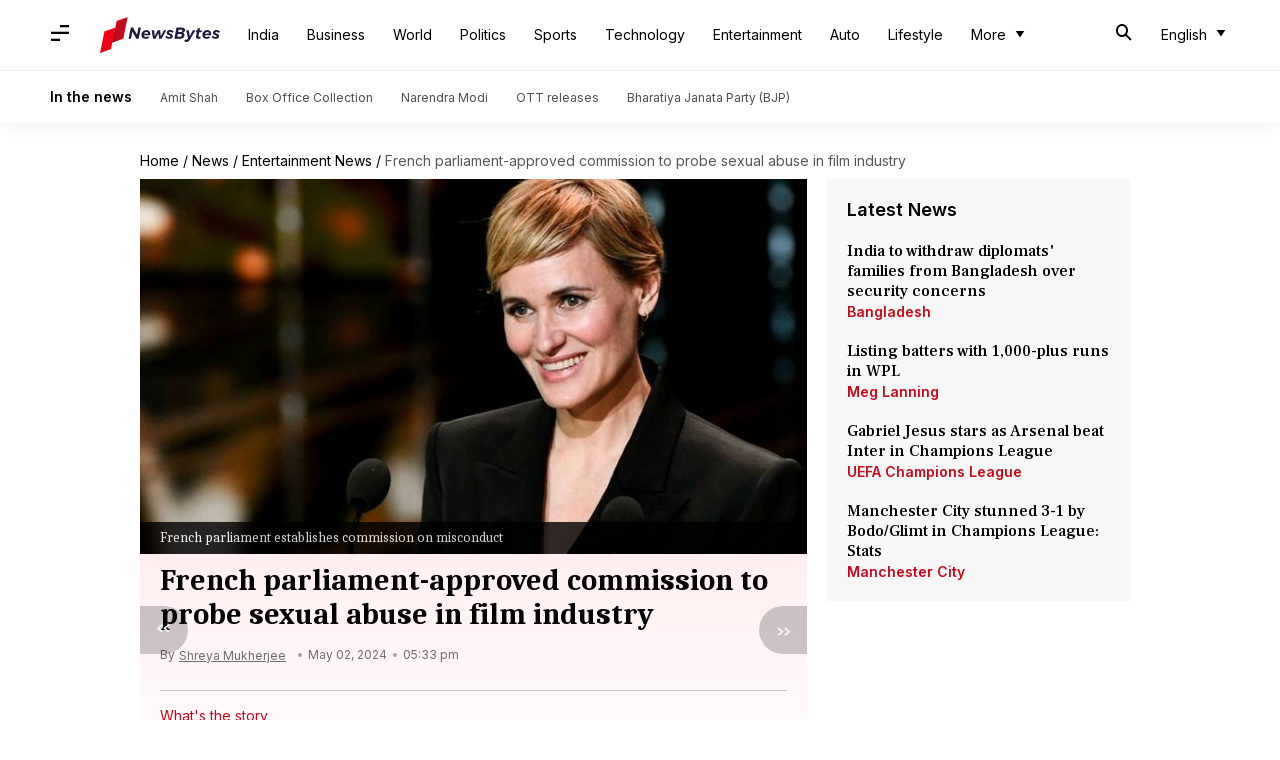

--- FILE ---
content_type: text/html; charset=UTF-8
request_url: https://www.newsbytesapp.com/nb/template-header/components-partner/201.
body_size: 39
content:
<div x-data="dropdownComponent()" class="relative inline-block" x-init="populatePrimaryHeader">
    <div class="drdown-selector-hoverable hidden">
        <template x-if="!selector.linkable">
            <div class="selector">
                <template x-if="selector.label">
                    <div class="selector-label" x-text="selector.label"></div>
                </template>
                <template x-if="selector.title">
                    <div class="title-container">
                        <span class="selector-title" x-text="selector.title"></span>
                        <span class="nb-icon-drop-more"></span>
                    </div>
                </template>
            </div>
        </template>

        <div class="hidden drdown-box" :class="{ 'hidden': !open }">
            <template x-for="item in content.data" :key="item.url">
                <a :href="item.url" class="hoverable-item" :class="{'selected': item.selected}" x-text="item.name"></a>
            </template>
        </div>
    </div>
</div>

--- FILE ---
content_type: application/javascript; charset=utf-8
request_url: https://fundingchoicesmessages.google.com/f/AGSKWxW4xS8MkXaxKzi_f7Rl7sp1bYyB_frUVY6JeGsDXya_ExQK8biZvvLKq__g7eo3EZftGMWEHohC5Qm772ZdDZOL-WTcWjrqA8LChfXi203HOZLXhK4OSS9emp5VjWJJtGtNjpVpvUnx-hWcgR4rM34hpklTk7A0Zl45wLHIOI2rVbUEcfq1WreUEaV1/_.biz/ad2//style_ad._336x120./googleadunit?=888x10;
body_size: -1293
content:
window['98441357-e66c-42ff-9e41-6273d0ecb031'] = true;